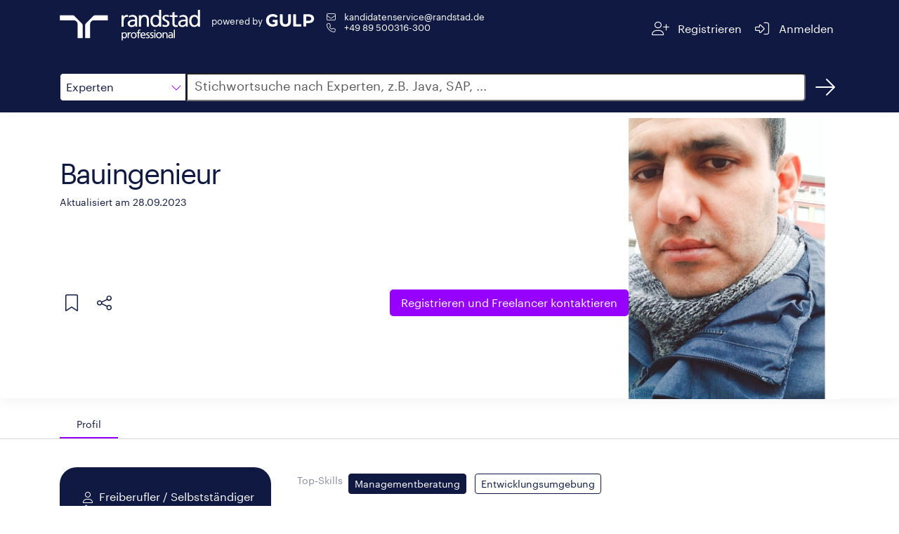

--- FILE ---
content_type: text/html;charset=ISO-8859-1
request_url: https://www.gulp.de/freelancer/EZD6MVFSP
body_size: 10525
content:
<!doctype html>
<html amp lang="de">
  <head>
    <meta charset="utf-8" />
    <meta http-equiv="Content-Type" content="text/html; charset=UTF-8" />
    <meta name="viewport" content="width=device-width,minimum-scale=1,initial-scale=1">
    <meta name="robots" content="index"/>

        <meta name="description" content="Freiberufler ab dem 28.09.2023 zu 60% verfügbar, Vor-Ort-Einsatz bis zu 60% möglich. Alle Details im GULP Freelancer Profil.">
      <title>Freelancer: Bauingenieur | Randstad</title>

    <link rel="canonical" href="https://www.gulp.de/gulp2/g/spezialisten/EZD6MVFSP"/>
    <link rel="alternate" hreflang="de" href="https://www.gulp.de/freelancer/EZD6MVFSP"/>
    <link rel="alternate" hreflang="de-ch" href="https://www.gulp.ch/freelancer/EZD6MVFSP"/>
    <link rel="icon" type="image/x-icon" href="https://www.randstad.de/themes/custom/bluex/favicon.ico">
      <link rel="preload" as="image" href="/gulp2/rest/internal/accounts/650e2e1a917b0664ed424387/profile-picture?format=image-extra-large.jpg" type="image/png">
    <link rel="stylesheet" href="https://kit.fontawesome.com/8df2418ab9.css" crossorigin="anonymous">

    <!-- AMP Scripts -->
    <script async src="https://cdn.ampproject.org/v0.js"></script>
    <script async custom-element="amp-analytics" src="https://cdn.ampproject.org/v0/amp-analytics-0.1.js"></script>
    <script async custom-element="amp-bind" src="https://cdn.ampproject.org/v0/amp-bind-0.1.js"></script>
    <script async custom-template="amp-mustache" src="https://cdn.ampproject.org/v0/amp-mustache-0.2.js"></script>
    <script async custom-element="amp-accordion" src="https://cdn.ampproject.org/v0/amp-accordion-0.1.js"></script>
    <script async custom-element="amp-script" src="https://cdn.ampproject.org/v0/amp-script-0.1.js"></script>
    <script async custom-element="amp-geo" src="https://cdn.ampproject.org/v0/amp-geo-0.1.js"></script>
    <script async custom-element="amp-consent" src="https://cdn.ampproject.org/v0/amp-consent-0.1.js"></script>
    <script async custom-element="amp-iframe" src="https://cdn.ampproject.org/v0/amp-iframe-0.1.js"></script>

    <style amp-boilerplate>body{-webkit-animation:-amp-start 8s steps(1,end) 0s 1 normal both;-moz-animation:-amp-start 8s steps(1,end) 0s 1 normal both;-ms-animation:-amp-start 8s steps(1,end) 0s 1 normal both;animation:-amp-start 8s steps(1,end) 0s 1 normal both}@-webkit-keyframes -amp-start{from{visibility:hidden}to{visibility:visible}}@-moz-keyframes -amp-start{from{visibility:hidden}to{visibility:visible}}@-ms-keyframes -amp-start{from{visibility:hidden}to{visibility:visible}}@-o-keyframes -amp-start{from{visibility:hidden}to{visibility:visible}}@keyframes -amp-start{from{visibility:hidden}to{visibility:visible}}</style><noscript><style amp-boilerplate>body{-webkit-animation:none;-moz-animation:none;-ms-animation:none;animation:none}</style></noscript>

    <style amp-custom>
      @font-face{font-family:"Graphik";font-style:normal;font-weight:400;font-display:swap;src:local("Graphik"),url("https://www.gulp.de/gulp2/g/assets/font/Graphik-Regular.woff2") format("woff2")}

      html,body{height:100%;font-size:16px}*,:after,:before{-webkit-box-sizing:border-box;-moz-box-sizing:border-box;box-sizing:border-box}*{margin:0;padding:0}body{font-family:"Graphik",sans-serif;-webkit-font-smoothing:antialiased;color:#0f1941}a{color:#fff}a:visited,a:focus,a:hover{text-decoration:underline}a.button,button.button{display:inline-block;border:none;padding:.375rem .75rem;margin:0;text-decoration:none;background:#9600ff;color:#fff;font-family:"Graphik",sans-serif;font-size:.875rem;cursor:pointer;text-align:center;border-radius:5px;transition:background-color .3s ease-out;transition-duration:.3s;-webkit-appearance:none;-moz-appearance:none;font-weight:400}amp-img.contain img{object-fit:contain}small{font-size:90%}.margin-right-1{margin-right:.5rem}h2{font-size:32px;letter-spacing:-1px;line-height:40px;display:inline-block;color:#0f1941;font-style:normal;font-weight:400;text-rendering:optimizeLegibility;min-width:12rem;margin-bottom:1rem}@media screen and (min-width: 48em){h2.show-for-small{display:inline-block}}h2.separator-left::after,h2.separator-right::after{content:"";display:table;width:5rem;border-bottom:.125rem solid #9600ff;margin-top:.5rem}h2.separator-right::after{margin-left:auto}h3{font-size:20px;letter-spacing:0;line-height:30px;color:#0f1941;font-weight:400}.show-more-button.button{border:1px solid #0f1941;background:none;color:#0f1941;font-weight:400;display:block}.show-more-button.button:hover{background-color:#f5f5f5;color:#0f1941}.show-more-button.button i{color:#9600ff}.fa-pull-left,.fa-pull-right{float:none}.editor-content{line-height:1.6}.editor-content p{margin-bottom:.5rem;text-rendering:optimizeLegibility}.editor-content ul,.editor-content ol{padding-left:30px}.editor-content hr{clear:both;max-width:82.5rem;height:0;margin:1rem auto;border-top:0;border-right:0;border-bottom:1px solid #e0e0e0;border-left:0}.free-text-field{padding:1rem 0}.row{margin:0 auto;padding:1rem 15px;max-width:540px}@media print,screen and (min-width: 48em){.row{max-width:720px}}@media print,screen and (min-width: 62em){.row{max-width:960px}}@media screen and (min-width: 75em){.row{max-width:1140px}}@media screen and (min-width: 87.5em){.row{max-width:1320px}}.tooltip{visibility:hidden;position:absolute;border:1px solid #d7d7d7;background-color:#fff;padding:.5rem;z-index:1;width:max-content;max-width:200px}.tooltip-icon{position:relative;display:inline-block}.tooltip-icon:hover .tooltip{visibility:visible}#tabs{border-bottom:1px solid #d7d7d7}#tabs .row{display:flex;padding-bottom:0}.tab{height:2.5rem;border-top-left-radius:30px;border-top-right-radius:30px;padding:0 1.5rem;display:flex;align-items:center;cursor:pointer;font-size:90%;color:#757575}.tab:hover{color:#0f1941}.tab.openTab{border-bottom:2px solid #9600ff;color:#0f1941}.body{padding-top:2.5rem}.details{display:flex;gap:30px}.details div{display:inline-block}.label{color:#878ca0;display:inline-block;min-width:6.4rem;text-align:right;padding:.5rem 0;margin-bottom:1rem;line-height:1.5;font-size:.9rem}.label-container{padding:.282rem .5rem;margin-bottom:1rem}.form-value{margin:0 0 1rem;padding:.5rem;color:#0f1941}.chip{display:inline-block;margin:.25rem .5rem .25rem 0;padding:1px .5rem;border-radius:.25rem;font-size:.9rem;line-height:1.5625rem}.chip.primary{background-color:#0f1941;color:#fff;border:1px solid #0f1941}.chip.primary.hollow{color:#0f1941;background-color:#fff}.chip.dark{background-color:#585858;color:#fff;border:1px solid #585858}.chip.dark.hollow{color:#585858;background-color:#fff}.show-for-medium{display:none}@media screen and (min-width: 62em){.show-for-medium{display:inline}}.show-for-small{display:none}@media screen and (min-width: 48em){.show-for-small{display:block}}.xsmall-only{display:block}@media screen and (min-width: 48em){.xsmall-only{display:none}}amp-consent{background-color:transparent}.consentPopup{padding:var(--space-3);margin:0 auto;position:relative;background-color:transparent;width:100%;height:100vh}.consentPopup amp-iframe{background-color:transparent}amp-accordion#mobileAccordion>section{border-bottom:1px solid #0f1941}amp-accordion#mobileAccordion>section>header{border:none;padding:.5rem 0;background-color:transparent}amp-accordion#mobileAccordion>section>header h2{font-size:20px;letter-spacing:0;line-height:30px;color:#0f1941;line-height:30px;display:flex;justify-content:space-between;align-items:center;margin:0}amp-accordion#mobileAccordion>section>header i{transition:transform .3s ease-out;transform:rotate(180deg);color:#9600ff}amp-accordion#mobileAccordion>section>header[aria-expanded=true] i{transform:rotate(0deg)}

      #header{background:#0f1941}#header .row{display:flex;justify-content:space-between}#header .section{display:flex}#header #imageContainer{position:relative;min-width:140px;min-height:56px;height:100%;cursor:pointer;top:-8px;margin-right:1rem}@media screen and (min-width: 48em){#header #imageContainer{min-width:200px}}#header .endorsement{color:#fff;font-size:.8rem;display:flex;flex-direction:column;flex-wrap:wrap;flex-shrink:0;margin-top:4px;align-items:center;align-self:start}#header .endorsement div{min-width:73px}#header .endorsement amp-img{max-height:18px}@media screen and (min-width: 48em){#header .endorsement{flex-direction:row}#header .endorsement div{margin-right:4px}}#header small{font-weight:400}#header #contactContainer{display:flex;flex-direction:column;gap:10px;font-size:.8rem;margin-left:15px}#header #contactContainer a:hover{text-decoration:underline}#header .navigation-button{cursor:pointer;border-radius:5px;-webkit-border-radius:5px;-moz-border-radius:5px;height:3rem;display:flex;flex-wrap:wrap;justify-content:center;align-content:center;padding:0 .5rem;transition:all .3s ease-out}#header .navigation-button span{margin-left:.5rem}#header .navigation-button a{color:#fff}#header .navigation-button:hover{background:rgba(255,255,255,.1)}#header a{text-decoration:none}#header i{color:#fff}

      #search{background:#0f1941}#search .row{display:flex;margin-bottom:.5rem}#search #category,#search #dropdown{border:1px solid #0f1941;width:140px;line-height:2.5rem;cursor:pointer}@media screen and (min-width: 48em){#search #category,#search #dropdown{width:180px}}#search #category{border-top-left-radius:5px;border-bottom-left-radius:5px;height:2.5rem;padding-left:.5rem;display:flex;justify-content:space-between;align-items:center;background:#fff}#search #category i{color:#9600ff}#search #category:hover,#search #category:focus{box-shadow:0 0 0 1px #9600ff;transition:border .2s ease-out,box-shadow .2s ease-out}#search #dropdown{position:absolute;top:calc(3.5rem - 1px);z-index:1}#search #dropdown div{padding-left:.5rem;background-color:#fff}#search #dropdown div:hover{background-color:#f5f5f5}#search #dropdown,#search #dropdown div:last-child{border-bottom-left-radius:5px;border-bottom-right-radius:5px}#search #searchInput{left:-1px;border-top-right-radius:5px;border-bottom-right-radius:5px;flex-grow:1;font-size:1rem;padding-left:10px}#search #searchInput::placeholder{color:#585858;font-size:18px;font-family:"Graphik",sans-serif}#search #searchInput:hover,#search #searchInput:focus{box-shadow:0 0 0 1px #9600ff;transition:border .2s ease-out,box-shadow .2s ease-out}#search #searchBtnHref{width:40px;height:40px;margin-left:.5rem;color:#fff;display:flex;justify-content:center;align-items:center;border-radius:50%;text-decoration:none;transition:all .3s ease-out}#search #searchBtnHref:hover{background-color:rgba(255,255,255,.1)}

      #profileHeader{display:flex;gap:3rem;position:relative}#profileHeader::before{position:absolute;content:"";width:100vw;height:100%;transform:translate(-50%, -50%);left:50%;top:calc(50% - 1px);box-shadow:0 .25rem 1rem rgba(0,0,0,.05)}#profileHeader .button{font-size:1rem;padding:.5rem 1rem;line-height:1.375rem;background:#9600ff}#profileHeader.row{padding:0 15px}#profileHeader>div:first-child{display:flex;flex-direction:column;flex-grow:1;padding:1rem 0}#profileHeader #details{display:flex;align-items:center;justify-content:space-between}@media screen and (min-width: 48em){#profileHeader #details>div:first-child{min-height:14rem}}#profileHeader #profilePictureIcon,#profileHeader #squareProfilePicture,#profileHeader #profilePicture,#profileHeader #noProfilePicture,#profileHeader #noSquareProfilePicture{position:relative;min-width:150px;min-height:150px;align-self:center}#profileHeader #noSquareProfilePicture{height:170px}#profileHeader #profilePicture{min-width:300px;min-height:400px}#profileHeader #squareProfilePicture{margin:3rem 0}#profileHeader #squareProfilePicture amp-img{border-radius:100%}#profileHeader #coreCompetence{font-size:40px;letter-spacing:-2px;line-height:45px;color:#0f1941;margin-bottom:.5rem;font-weight:400;word-break:break-word}@media screen and (min-width: 48em){#profileHeader #coreCompetence{margin-top:2.5rem}}#profileHeader #lastUpdated{color:#0f1941;font-weight:400}#profileHeader #linkSection{display:flex;flex-direction:column;align-items:center;gap:1rem}#profileHeader #linkSection>div{display:flex;justify-content:space-between;flex-grow:1}#profileHeader #linkSection i{cursor:pointer;color:#0f1941;margin:.5rem}@media screen and (min-width: 48em){#profileHeader #linkSection{flex-direction:row;justify-content:space-between;gap:0}#profileHeader #linkSection #referenceButton{flex-grow:1}}#profileHeader .tooltip-icon{width:45px;height:45px;display:flex;align-items:center;justify-content:flex-start}#profileHeader .tooltip{top:45px}#profileHeader #profileActions{display:flex}#profileHeader #profileActions .tooltip a{color:#9600ff;text-decoration:underline}#profileHeader #share{position:relative}@media screen and (min-width: 48em){#profileHeader #share{margin-right:13px}}#profileHeader #shareMenu{position:absolute;top:45px;display:flex;flex-direction:column;background-color:#fff;padding:.5rem 0;border-radius:4px;box-shadow:0px 2px 4px -1px rgba(0,0,0,.2),0px 4px 5px 0px rgba(0,0,0,.14),0px 1px 10px 0px rgba(0,0,0,.12);min-width:9rem;z-index:2}#profileHeader #shareMenu a{color:#0f1941;text-decoration:none;padding:0 1rem;min-height:48px;line-height:48px}#profileHeader #shareMenu a>i{color:#9600ff}#profileHeader #shareMenu a:hover{background-color:#f5f5f5}

      #personalInfo.row{display:flex;flex-direction:column;padding-top:0;margin-top:0}@media screen and (min-width: 48em){#personalInfo.row{flex-direction:row;gap:1rem;align-items:flex-start}}#personalInfo #leftSide{background-color:#0f1941;border-radius:1.5rem;padding:2rem 1.5rem;color:#fff;display:flex;justify-content:center;margin-bottom:2.5rem}@media screen and (min-width: 48em){#personalInfo #leftSide{min-width:18rem}}#personalInfo #leftSide i{width:2em;text-align:center;margin-top:.2rem}#personalInfo #leftSide>div{display:flex;gap:1rem;flex-direction:column}#personalInfo #leftSide>div div{display:flex}#personalInfo #rightSide{flex-grow:1}#personalInfo h2{text-align:right;margin-top:40px}#personalInfo amp-script{display:inline}

      .locations .collapsible-comment.collapsed{max-height:96px;overflow:hidden;position:relative}.locations .collapsible-comment.collapsed::before{content:"";background:linear-gradient(180deg, rgba(255, 255, 255, 0) 50%, white 100%);position:absolute;top:0;left:0;width:100%;height:100%}

      #trustWidgets{position:relative}#trustWidgets:before{position:absolute;content:"";width:100vw;height:100%;top:50%;left:50%;z-index:-1;transform:translate(-50%, -50%);background:#d7d7d7}#trustWidgets>div{display:flex;gap:2rem}@media screen and (max-width: 48em){#trustWidgets>div{flex-direction:column}}#trustWidgets .title{color:#0f1941;margin-bottom:1rem}#trustWidgets .center{display:flex;justify-content:space-around;align-items:center}#trustWidgets #bmeContainer,#trustWidgets #izsContainer,#trustWidgets #tuvContainer{position:relative;width:100px;height:100px}#trustWidgets #tuvContainer{width:150px}

      .projects .accordion-container,.education .accordion-container{position:relative}.projects .accordion-container .timeline,.education .accordion-container .timeline{position:absolute;height:100%;width:2px;background-color:#0f1941;left:1.7rem;top:2rem}@media screen and (min-width: 75em){.projects .accordion-container .timeline,.education .accordion-container .timeline{left:12.2rem}}.projects amp-accordion,.education amp-accordion{margin-bottom:3rem}.projects .project-accordion>section,.projects .education-accordion>section,.education .project-accordion>section,.education .education-accordion>section{display:none}.projects .project-accordion>section:nth-child(1),.projects .project-accordion>section:nth-child(2),.projects .project-accordion>section:nth-child(3),.projects .project-accordion>section:nth-child(4),.projects .project-accordion>section:nth-child(5),.projects .education-accordion>section:nth-child(1),.projects .education-accordion>section:nth-child(2),.projects .education-accordion>section:nth-child(3),.projects .education-accordion>section:nth-child(4),.projects .education-accordion>section:nth-child(5),.education .project-accordion>section:nth-child(1),.education .project-accordion>section:nth-child(2),.education .project-accordion>section:nth-child(3),.education .project-accordion>section:nth-child(4),.education .project-accordion>section:nth-child(5),.education .education-accordion>section:nth-child(1),.education .education-accordion>section:nth-child(2),.education .education-accordion>section:nth-child(3),.education .education-accordion>section:nth-child(4),.education .education-accordion>section:nth-child(5){display:block}.projects .project-accordion.show-more>section,.projects .education-accordion.show-more>section,.education .project-accordion.show-more>section,.education .education-accordion.show-more>section{display:block}.projects header,.education header{background-color:transparent;padding:1.5rem 0;border:none;border-radius:30px}.projects header:hover,.projects header:hover .timeframe,.projects header:hover i,.education header:hover,.education header:hover .timeframe,.education header:hover i{transition:all .3s ease-out;background-color:#f5f5f5}.projects header[aria-expanded=true] i,.education header[aria-expanded=true] i{transform:rotate(0deg)}.projects header[aria-expanded=true] .title div,.education header[aria-expanded=true] .title div{display:none}.projects header i,.education header i{transition:transform .3s ease-out;transform:rotate(180deg);font-size:24px;color:#9600ff;margin:-0.5rem 1rem;padding:1rem 0;background-color:#fff}.projects .header,.education .header{display:flex;gap:1rem}.projects .header>div:last-child,.education .header>div:last-child{display:flex;gap:2rem}@media screen and (max-width: 48em){.projects .header>div:last-child,.education .header>div:last-child{flex-direction:column-reverse;gap:0}}@media screen and (min-width: 62em){.projects .header,.education .header{gap:5rem}}.projects .timeframe,.education .timeframe{display:flex;flex-direction:column;align-items:center;background-color:#fff;min-width:8rem}@media screen and (max-width: 48em){.projects .timeframe,.education .timeframe{align-items:flex-start}}.projects .timeframe div:first-child,.education .timeframe div:first-child{font-size:1rem;color:#9600ff;font-weight:400}.projects .timeframe div:last-child,.education .timeframe div:last-child{font-size:.9rem;color:#0f1941}.projects .title,.education .title{display:flex;flex-direction:column}.projects .details,.education .details{margin-left:5.6rem}@media screen and (min-width: 62em){.projects .details,.education .details{margin-left:9.6rem}}@media screen and (min-width: 75em){.projects .details,.education .details{margin-left:21.7rem}}.projects .show-more-entries-button,.education .show-more-entries-button{background-color:#fff;position:absolute;left:1.7rem;transform:translateX(-50%);top:100%}@media screen and (min-width: 75em){.projects .show-more-entries-button,.education .show-more-entries-button{left:12.2rem}}

      .skills .label-container{padding-left:0;padding-right:0}

      #contactForm{display:flex;gap:5rem;margin:0 auto;padding-top:3rem;position:relative}#contactForm:before{position:absolute;content:"";width:100vw;height:100%;top:50%;left:50%;z-index:-1;transform:translate(-50%, -50%);background:#f7f5f0}#contactForm #form{display:flex;gap:2rem}#contactForm #form>div{flex:1 1 0;display:flex;flex-direction:column}#contactForm h2{font-size:32px;letter-spacing:-1px;line-height:40px}#contactForm h3{color:#0f1941;font-weight:400;margin:1rem auto}#contactForm #phoneImageContainer{position:relative;width:300px;height:238px}#contactForm a{color:#0f1941;text-decoration:underline}#contactForm label{display:block;margin-left:.5rem;color:#0f1941}#contactForm input[type=text],#contactForm input[type=tel],#contactForm input[type=email],#contactForm textarea{height:2.5rem;line-height:2.5rem;font-size:1rem;font-family:"Graphik",sans-serif;margin-bottom:1rem;padding:.5rem;border-radius:5px;border:1px solid #d7d7d7;transition:box-shadow .2s ease-out;width:100%}#contactForm input[type=text]::placeholder,#contactForm input[type=tel]::placeholder,#contactForm input[type=email]::placeholder,#contactForm textarea::placeholder{color:#d7d7d7;font-family:"Graphik",sans-serif;font-size:1rem;line-height:2.5rem}#contactForm input[type=text]:hover,#contactForm input[type=text]:focus,#contactForm input[type=tel]:hover,#contactForm input[type=tel]:focus,#contactForm input[type=email]:hover,#contactForm input[type=email]:focus,#contactForm textarea:hover,#contactForm textarea:focus{box-shadow:0 0 0 1px #9600ff}#contactForm textarea{height:unset;resize:none}#contactForm input[type=checkbox]{-webkit-appearance:none;appearance:none;background-color:#fff;min-width:1rem;height:1rem;border:1px solid #0f1941;border-radius:2.5px;margin-top:.3rem}#contactForm .optional::after{display:inline-block;margin-left:1rem;content:"optional";color:#585858;font-size:12px}#contactForm #checkboxContainer{display:flex;gap:1rem;margin-top:1rem}#contactForm .button{display:block;background-color:#9600ff;align-self:flex-end;margin-top:auto;margin-bottom:1rem}

      #registrationBanner{margin-top:3rem}@media screen and (min-width: 62em){#registrationBanner{display:flex;gap:5rem}}#registrationBanner h3{margin-top:.5rem;margin-bottom:2rem;min-width:17rem}#registrationBanner p{display:block;color:#0f1941;font-size:40px;font-weight:400}#registrationBanner .button{background-color:#9600ff;margin-top:3rem}

      #references blockquote{color:#0f1941;line-height:1.6}#references blockquote i{color:#9600ff}#references blockquote #quote{display:flex}#references blockquote #referenceName{color:#0f1941;font-size:14px;text-align:center;margin:2rem 0}

      #footer{width:100%;background-color:#0f1941;display:flex;justify-content:center;gap:1.4rem}#footer a{color:#fff;text-decoration:none;display:inline-block;height:53px;line-height:53px}#footer a:hover{text-decoration:underline}

    </style>
  </head>

  <body>
    <!-- Google Tag Manager -->
    <amp-analytics data-block-on-consent config="https://www.googletagmanager.com/amp.json?id=GTM-5MR343V&gtm.url=https://www.gulp.de/gulp2/g/spezialisten/EZD6MVFSP" data-credentials="include"></amp-analytics>

    <amp-geo layout="nodisplay">
      <script type="application/json">
        {"ISOCountryGroups":{
            "eu":["preset-eea"],
            "doubleOptIn":["de","at","no","gr","lu"]}
        }
      </script>
    </amp-geo>

    <amp-consent id="consent-element" layout="nodisplay">
      <script type="application/json">
        {
          "consentInstanceId": "onetrust-consent",
          "consentRequired": "false",
          "promptUI": "consent-flow",
          "geoOverride": {
            "eu": {
              "consentRequired": true
            }
          },
          "promptIfUnknown": true
        }
      </script>
      <div id="consent-flow" class="popupOverlay">
        <div class="consentPopup">
          <amp-iframe id="idFrame" layout="fill" resizable
                      sandbox="allow-scripts allow-same-origin allow-popups allow-popups-to-escape-sandbox"
                      src="https://gulp.de/gulp2/rest/amp/cookie-consent.html">
            <div placeholder></div>
            <div overflow></div>
          </amp-iframe>
        </div>
      </div>
    </amp-consent>

    <header id="header">
  <div class="row">
    <div class="section">
      <div id="imageContainer">
        <amp-img class="contain"
                 layout="fill"
                 src="https://www.gulp.de/gulp2/g/assets/img/randstad-professional/Randstad_Professional_Logo_Horizontal_White.svg"
                 alt="Randstad Professional homepage">
        </amp-img>
      </div>
      <div class="endorsement">
        <div>powered by</div>
        <amp-img layout="flex-item"
                 height="20" width="70"
                 src="https://www.gulp.de/gulp2/g/assets/img/gulp-logo/GULP-Logo-only_weiss.svg"
                 alt="GULP">
        </amp-img>
      </div>
      <div id="contactContainer" class="show-for-small">
        <span class="show-for-small">
          <i class="fa-envelope fa-fw fa-light margin-right-1" aria-hidden="true"></i>
          <a href="mailto:kandidatenservice@randstad.de">kandidatenservice@randstad.de</a>
        </span>
        <span class="show-for-small">
          <i class="fa-fw fa-phone fa-light margin-right-1" aria-hidden="true"></i>
          <a class="tel" href="tel:+4989500316300">+49 89 500316-300</a></span>
      </div>
    </div>
    <div class="section">
      <div class="navigation-button">
        <a href="https://www.gulp.de/direkt/app/neu" target="_blank" rel="noopener noreferrer" aria-label="Registrieren">
          <i class="fa-fw fa-lg fa-user-plus fa-light" aria-hidden="true"></i>
          <span class="show-for-medium">Registrieren</span>
        </a>
      </div>
      <div class="navigation-button">
        <a href="https://www.gulp.de/direkt/app/login" target="_blank" rel="noopener noreferrer" aria-label="Anmelden">
          <i class="fa-fw fa-lg fa-sign-in-alt fa-light" aria-hidden="true"></i>
          <span class="show-for-medium">Anmelden</span>
        </a>
      </div>
    </div>
  </div>
</header>


    <amp-script layout="container" src="https://www.gulp.de/gulp2/rest/amp/search.js" sandbox="allow-forms">
  <div id="search">
    <div class="row">
      <div id="category" on="tap:dropdown.toggleVisibility, AMP.setState({item: 'Experten'})" tabindex="0" role="button">
        <span [text]="(item == null ? 'Experten' : item)">Experten</span>
        <i class="fa-light fa-chevron-down fa-pull-left" aria-hidden="true"></i>
      </div>
      <div id="dropdown" hidden>
        <div id="ProjectBtn"
             on="tap:AMP.setState({item: 'Projekte'}), dropdown.toggleVisibility"
             tabindex="0"
             role="button">
          Projekte
        </div>
        <div id="JobsBtn"
             on="tap:AMP.setState({item: 'Jobs'}), dropdown.toggleVisibility"
             tabindex="0"
             role="button">
          Jobs
        </div>
        <div id="ExpertenBtn"
             on="tap:AMP.setState({item: 'Experten'}), dropdown.toggleVisibility"
             tabindex="0"
             role="button">
          Experten
        </div>
      </div>
      <label for="searchInput" class="fa-sr-only">Suche</label>
      <input id="searchInput" [value]="searchQuery" on="input-debounced:AMP.setState({searchQuery: event.value})"
             type="text" placeholder="Stichwortsuche nach Experten, z.B. Java, SAP, ..."
             tabindex="0" role="button">
      <a id="searchBtnHref" href="/gulp2/g/spezialisten" class="Experten" aria-label="Suchen">
        <i class="fal fa-arrow-right fa-2xl" aria-hidden="true"></i>
      </a>
    </div>
  </div>
</amp-script>


      <div id="profileHeader" class="row">
  <div>
    <div id="details">
      <div>
        <div id="coreCompetence">
          Bauingenieur
        </div>
        <small id="lastUpdated">
          Aktualisiert am 28.09.2023
        </small>
      </div>
      <div>
      </div>
    </div>
      <div id="squareProfilePicture" class="xsmall-only">
          <amp-img src="/gulp2/rest/internal/accounts/650e2e1a917b0664ed424387/profile-picture?format=image-square.jpg" class="contain" layout="fill" alt="Profilbild"></amp-img>
      </div>
    <div id="linkSection">
      <div>
        <div id="profileActions">
          <div class="tooltip-icon">
            <i class="fa-light fa-bookmark fa-xl" aria-hidden="true"></i>
            <div class="tooltip">
              Die Merkliste ist nur für GULP Direkt Kunden verfügbar.
              <a href="https://www.gulp.de/gulp2/g/login" target="_blank" rel="noopener noreferrer">Anmelden</a>
              oder
              <a href="https://www.gulp.de/direkt/app/neu" target="_blank" rel="noopener noreferrer"> kostenfrei für GULP Direkt registrieren</a>.
            </div>
          </div>
          <div id="share"
                class="tooltip-icon"
                on="tap:shareMenu.toggleVisibility"
                tabindex="0"
                role="button"
                aria-label="Teilen">
            <i class="fa-light fa-share-nodes fa-xl" aria-hidden="true"></i>
            <div class="tooltip">
              Teilen
            </div>
            <div id="shareMenu" hidden>
              <a href="https://www.facebook.com/sharer/sharer.php?u=https://www.gulp.de/gulp2/g/spezialisten/EZD6MVFSP"><i class="fab fa-fw fa-facebook" aria-hidden="true"></i>Facebook</a>
              <a href="https://twitter.com/intent/tweet?url=https://www.gulp.de/gulp2/g/spezialisten/EZD6MVFSP"><i class="fab fa-fw fa-twitter" aria-hidden="true"></i>Twitter</a>
              <a href="whatsapp://send?text=https://www.gulp.de/gulp2/g/spezialisten/https://www.gulp.de/gulp2/g/spezialisten/EZD6MVFSP"><i class="fab fa-fw fa-whatsapp" aria-hidden="true"></i>Whatsapp</a>
              <a href="https://www.linkedin.com/shareArticle?mini=true&url=https://www.gulp.de/gulp2/g/spezialisten/EZD6MVFSP"><i class="fab fa-fw fa-linkedin" aria-hidden="true"></i>LinkedIn</a>
              <a href="https://www.xing.com/spi/shares/new?url=https://www.gulp.de/gulp2/g/spezialisten/EZD6MVFSP"><i class="fab fa-fw fa-xing" aria-hidden="true"></i>Xing</a>
            </div>
          </div>
        </div>
      </div>
      <a class="button" href="/direkt/app/neu" target="_blank">
        <span class="show-for-medium">Registrieren und</span> Freelancer kontaktieren
      </a>
    </div>
  </div>
    <div id="profilePicture" class="show-for-small">
      <amp-img src="/gulp2/rest/internal/accounts/650e2e1a917b0664ed424387/profile-picture?format=image-extra-large.jpg"
               class="contain"
               layout="fill"
               alt="Profilbild">
      </amp-img>
    </div>
</div>

      <div id="tabs">
        <div class="row">
          <div id="profileTab" class="tab openTab">
            <span>Profil</span>
          </div>


        </div>
      </div>
      <div id="profile" class="body">
        <div id="personalInfo" class="row">
  <div id="leftSide">
    <div>
      <div>
          <i class="fa-light fa-user" aria-hidden="true"></i><span>Freiberufler / Selbstständiger</span>
      </div>
        <div>
          <i class="fa-light fa-laptop-house" aria-hidden="true"></i><span>Remote-Arbeit</span>
        </div>
      <div>
        <i class="fa-calendar-day fa-light" aria-hidden="true"></i><span>Verfügbar ab: 28.09.2023</span>
      </div>
      <div>
        <i class="fa-clock fa-light" aria-hidden="true"></i><span>Verfügbar zu: 60%</span>
      </div>
      <div>
        <i class="fa-light fa-map-marker" aria-hidden="true"></i><span>davon vor Ort: 60%</span>
      </div>
    </div>
  </div>
  <div id="rightSide">
    <div class="details">
        <label class="label">Top-Skills</label>
        <div class="label-container">
            <div class="chip primary">Managementberatung</div>
            <div class="chip hollow primary">Entwicklungsumgebung</div>
        </div>
    </div>
      <div class="details">
        <label class="label">Sprachen</label>
        <div class="label-container">
              <div class="chip hollow dark">
                Kurdish
                  <div class="tooltip-icon">
                        <span id="iconContainer" class="NATIVE">
                          <i id="defaultIcon" class="fa-light fa-ellipsis fa-pull-right"></i>
                        </span>
                    <div class="tooltip">Muttersprache</div>
                  </div>
              </div>
              <div class="chip hollow dark">
                Arabic
                  <div class="tooltip-icon">
                        <span id="iconContainer" class="NATIVE">
                          <i id="defaultIcon" class="fa-light fa-ellipsis fa-pull-right"></i>
                        </span>
                    <div class="tooltip">Muttersprache</div>
                  </div>
              </div>
              <div class="chip hollow dark">
                Geman
                  <div class="tooltip-icon">
                        <span id="iconContainer" class="OTHER">
                          <i id="defaultIcon" class="fa-light fa-ellipsis fa-pull-right"></i>
                        </span>
                    <div class="tooltip">B2</div>
                  </div>
              </div>
              <div class="chip hollow dark">
                English
                  <div class="tooltip-icon">
                        <span id="iconContainer" class="ADVANCED">
                          <i id="defaultIcon" class="fa-light fa-ellipsis fa-pull-right"></i>
                        </span>
                    <div class="tooltip">Fortgeschritten</div>
                  </div>
              </div>
        </div>
      </div>

    <div class="show-for-small">
        <section>
  <header class="xsmall-only">
    <h2>
      <span>Einsatzorte</span>
      <i class="fa-light fa-chevron-up" aria-hidden="true"></i>
    </h2>
  </header>
  <div class="locations">
    <h2 class="separator-right show-for-small">Einsatzorte</h2>

      <div class="details">
        <label class="label">Städte</label>
        <div class="form-value">
          <span class="chip hollow dark"> Worms (+20km) </span>
          <span class="chip hollow dark"> Mannheim (+20km) </span>
        </div>
      </div>
      <div class="details">
        <label class="label">Länder</label>
        <div class="form-value">
          Deutschland
        </div>
      </div>
    <div class="details">
      <label class="label">Remote-Arbeit</label>
      <div class="form-value">
          <i class="fa-light fa-laptop-house fa-pull-left" aria-hidden="true"></i> möglich
      </div>
    </div>
  </div>
</section>
    </div>
  </div>
</div>



        <div id="desktopView" class="show-for-small">
              <section>
    <header class="xsmall-only">
      <h2>
        <span>Projekte</span>
        <i class="fa-light fa-chevron-up" aria-hidden="true"></i>
      </h2>
    </header>
    <div class="projects row">
      <h2 class="separator-left show-for-small">Projekte</h2>
      <div class="accordion-container">
        <div class="timeline"></div>
        <amp-accordion animate id="projectAccordion_desktop" class="project-accordion">
              <section>
                <header>
                  <div class="header">
                    <div>
                      <i class="fa-light fa-chevron-up" aria-hidden="true"></i>
                    </div>
                    <div>
                      <div class="timeframe">
                        <div>1 year 5 months</div>
                        <div>2014-01 - 2015-05</div>
                      </div>
                      <div class="title">
                        <h3>
                          Selbständigkeit
                        </h3>
                        <div>
                            <span class="chip dark"> Innendekorateur (Gipser, Maler, Trockenausbau)</span>


                        </div>
                      </div>
                    </div>
                  </div>
                </header>
                <div>
                      <div class="details">
                        <label class="label">Rolle</label>
                        <div class="label-container">
                          <span class="chip dark"> Innendekorateur (Gipser, Maler, Trockenausbau)</span>
                        </div>
                      </div>





                      <div class="details">
                        <label class="label">Einsatzort</label>
                        <div class="form-value">autonome Kurdenregion, Irak</div>
                      </div>
                </div>
              </section>
              <section>
                <header>
                  <div class="header">
                    <div>
                      <i class="fa-light fa-chevron-up" aria-hidden="true"></i>
                    </div>
                    <div>
                      <div class="timeframe">
                        <div>1 year</div>
                        <div>2013-02 - 2014-01</div>
                      </div>
                      <div class="title">
                        <h3>
                          various Activities
                        </h3>
                        <div>
                            <span class="chip dark">Freiwilliger Helfer</span>


                        </div>
                      </div>
                    </div>
                  </div>
                </header>
                <div>
                      <div class="details">
                        <label class="label">Rolle</label>
                        <div class="label-container">
                          <span class="chip dark">Freiwilliger Helfer</span>
                        </div>
                      </div>




                      <div class="details">
                        <label class="label">Kunde</label>
                        <div class="form-value">Flüchtlings-Hilfsorganisation</div>
                      </div>

                      <div class="details">
                        <label class="label">Einsatzort</label>
                        <div class="form-value">Erbil, Irak</div>
                      </div>
                </div>
              </section>
              <section>
                <header>
                  <div class="header">
                    <div>
                      <i class="fa-light fa-chevron-up" aria-hidden="true"></i>
                    </div>
                    <div>
                      <div class="timeframe">
                        <div>8 months</div>
                        <div>2012-06 - 2013-01</div>
                      </div>
                      <div class="title">
                        <h3>
                          various Activities
                        </h3>
                        <div>
                            <span class="chip dark">Ingenieur (Bauleiter)</span>


                        </div>
                      </div>
                    </div>
                  </div>
                </header>
                <div>
                      <div class="details">
                        <label class="label">Rolle</label>
                        <div class="label-container">
                          <span class="chip dark">Ingenieur (Bauleiter)</span>
                        </div>
                      </div>




                      <div class="details">
                        <label class="label">Kunde</label>
                        <div class="form-value">Daraas Company</div>
                      </div>

                      <div class="details">
                        <label class="label">Einsatzort</label>
                        <div class="form-value">Erbil, Irak</div>
                      </div>
                </div>
              </section>
              <section>
                <header>
                  <div class="header">
                    <div>
                      <i class="fa-light fa-chevron-up" aria-hidden="true"></i>
                    </div>
                    <div>
                      <div class="timeframe">
                        <div>1 year 10 months</div>
                        <div>2009-01 - 2010-10</div>
                      </div>
                      <div class="title">
                        <h3>
                          various Activities
                        </h3>
                        <div>
                            <span class="chip dark">Stickdesigner und Privatlehrer</span>


                        </div>
                      </div>
                    </div>
                  </div>
                </header>
                <div>
                      <div class="details">
                        <label class="label">Rolle</label>
                        <div class="label-container">
                          <span class="chip dark">Stickdesigner und Privatlehrer</span>
                        </div>
                      </div>




                      <div class="details">
                        <label class="label">Kunde</label>
                        <div class="form-value">Studio Ziyad Ali</div>
                      </div>

                      <div class="details">
                        <label class="label">Einsatzort</label>
                        <div class="form-value">Aleppo, Syrien</div>
                      </div>
                </div>
              </section>
              <section>
                <header>
                  <div class="header">
                    <div>
                      <i class="fa-light fa-chevron-up" aria-hidden="true"></i>
                    </div>
                    <div>
                      <div class="timeframe">
                        <div>1 year 6 months</div>
                        <div>2007-07 - 2008-12</div>
                      </div>
                      <div class="title">
                        <h3>
                          Selbstständigkeit
                        </h3>
                        <div>
                            <span class="chip dark">Innendekorateur (Gipser, Maler, Trockenausbau)</span>


                        </div>
                      </div>
                    </div>
                  </div>
                </header>
                <div>
                      <div class="details">
                        <label class="label">Rolle</label>
                        <div class="label-container">
                          <span class="chip dark">Innendekorateur (Gipser, Maler, Trockenausbau)</span>
                        </div>
                      </div>





                      <div class="details">
                        <label class="label">Einsatzort</label>
                        <div class="form-value">Beirut, Libanon</div>
                      </div>
                </div>
              </section>
              <section>
                <header>
                  <div class="header">
                    <div>
                      <i class="fa-light fa-chevron-up" aria-hidden="true"></i>
                    </div>
                    <div>
                      <div class="timeframe">
                        <div>1 year 6 months</div>
                        <div>2006-01 - 2007-06</div>
                      </div>
                      <div class="title">
                        <h3>
                          various Activities
                        </h3>
                        <div>
                            <span class="chip dark">Stickdesigner</span>


                        </div>
                      </div>
                    </div>
                  </div>
                </header>
                <div>
                      <div class="details">
                        <label class="label">Rolle</label>
                        <div class="label-container">
                          <span class="chip dark">Stickdesigner</span>
                        </div>
                      </div>




                      <div class="details">
                        <label class="label">Kunde</label>
                        <div class="form-value">Happiness Studio</div>
                      </div>

                      <div class="details">
                        <label class="label">Einsatzort</label>
                        <div class="form-value">Aleppo, Syrien</div>
                      </div>
                </div>
              </section>
              <section>
                <header>
                  <div class="header">
                    <div>
                      <i class="fa-light fa-chevron-up" aria-hidden="true"></i>
                    </div>
                    <div>
                      <div class="timeframe">
                        <div>2 years</div>
                        <div>2004-01 - 2005-12</div>
                      </div>
                      <div class="title">
                        <h3>
                          Bauprojekt
                        </h3>
                        <div>
                            <span class="chip dark">Innendekorateur</span>


                        </div>
                      </div>
                    </div>
                  </div>
                </header>
                <div>
                      <div class="details">
                        <label class="label">Rolle</label>
                        <div class="label-container">
                          <span class="chip dark">Innendekorateur</span>
                        </div>
                      </div>




                      <div class="details">
                        <label class="label">Kunde</label>
                        <div class="form-value">Grundschule Schamel</div>
                      </div>

                      <div class="details">
                        <label class="label">Einsatzort</label>
                        <div class="form-value">Beirut, Libanon</div>
                      </div>
                </div>
              </section>
              <section>
                <header>
                  <div class="header">
                    <div>
                      <i class="fa-light fa-chevron-up" aria-hidden="true"></i>
                    </div>
                    <div>
                      <div class="timeframe">
                        <div>2 years</div>
                        <div>2002-01 - 2003-12</div>
                      </div>
                      <div class="title">
                        <h3>
                          various Activities
                        </h3>
                        <div>
                            <span class="chip dark">Bauasisstant</span>


                        </div>
                      </div>
                    </div>
                  </div>
                </header>
                <div>
                      <div class="details">
                        <label class="label">Rolle</label>
                        <div class="label-container">
                          <span class="chip dark">Bauasisstant</span>
                        </div>
                      </div>




                      <div class="details">
                        <label class="label">Kunde</label>
                        <div class="form-value">Phoenicia IntercontinEntal</div>
                      </div>

                      <div class="details">
                        <label class="label">Einsatzort</label>
                        <div class="form-value">Beirut, Libanon</div>
                      </div>
                </div>
              </section>
        </amp-accordion>

          <button class="show-more-button show-more-entries-button button"
                  on="tap:showMoreProjects_desktop.toggleVisibility, showFewerProjects_desktop.toggleVisibility, projectAccordion_desktop.toggleClass(class='show-more')"
                  tabindex="0"
                  role="button">
            <span id="showMoreProjects_desktop">Mehr</span>
            <span id="showFewerProjects_desktop" hidden>Weniger</span>
          </button>
      </div>

    </div>
  </section>


              <section>
    <header class="xsmall-only">
      <h2>
        <span>Aus- und Weiterbildung</span>
        <i class="fa-light fa-chevron-up" aria-hidden="true"></i>
      </h2>
    </header>
    <div class="education row">
      <h2 class="separator-left show-for-small">Aus- und Weiterbildung</h2>
      <div class="accordion-container">
        <div class="timeline"></div>
        <amp-accordion animate id="educationAccordion_desktop" class="education-accordion">
              <section>
                <header>
                  <div class="header">
                    <div>
                      <i class="fa-light fa-chevron-up" aria-hidden="true"></i>
                    </div>
                    <div>
                      <div class="timeframe">
                        <div>10 years 2 months</div>
                        <div>2001-04 - 2011-05</div>
                      </div>
                      <div class="title">
                        <h3>
                          Studium des Bauingenieurwesens
                        </h3>
                        <small>
                          Bauingenieur, Universität Aleppo, Syrien
                        </small>
                      </div>
                    </div>
                  </div>
                </header>
                <div>
                      <div class="details">
                        <label class="label">Abschluss</label>
                        <div class="form-value">Bauingenieur</div>
                      </div>

                      <div class="details">
                        <label class="label">Institution, Ort</label>
                        <div class="form-value">Universität Aleppo, Syrien</div>
                      </div>

                </div>
              </section>
        </amp-accordion>
      </div>

          <button class="button show-more-button"
                  on="tap:showMoreEducationText_desktop.toggleVisibility, showLessEducationText_desktop.toggleVisibility, educationHistory_desktop.toggleVisibility"
                  tabindex="0"
                  role="button">
            <span id="showMoreEducationText_desktop"><i class="fa-plus fa-light" aria-hidden="true"></i> Mehr anzeigen</span>
            <span id="showLessEducationText_desktop" hidden><i class="fa-minus fa-light" aria-hidden="true"></i> Weniger anzeigen</span>
          </button>
          <div id="educationHistory_desktop" class="editor-content free-text-field" hidden><p><u>2001- 2011</u></p><p>Schulbildung<br /></p><p>Abitur</p><p>Arrasi Gesamtschule, Rakka, Syrien<br /></p><p><br /></p><p><u>1993 - 1999
</u></p><p>Schulbildung</p><p>Gymnasium Totenji, Aleppo, Syrien<br /></p><p><br /></p><p><u>1989 - 1993
</u></p><div>Albuhturi Grundschule, Rakka, Syrien<br /></div></div>

    </div>
  </section>


            

              <section>
    <header class="xsmall-only">
      <h2>
        <span>Kompetenzen</span>
        <i class="fa-light fa-chevron-up" aria-hidden="true"></i>
      </h2>
    </header>
    <div id="skills_desktop" class="skills row">
      <h2 class="separator-left show-for-small">Kompetenzen</h2>
        <h3>Top-Skills</h3>
        <div class="label-container">
            <span class="chip primary">Managementberatung</span>
            <span class="chip primary hollow">Entwicklungsumgebung</span>
        </div>
        <h3>Produkte / Standards / Erfahrungen / Methoden</h3>
        <div class="label-container">
            <div class="editor-content">
              <p><u>Skills:</u></p><p></p><ul><li>PC Kenntnisse</li><li>Zeichnen</li><li>Verkauf</li></ul><p></p><p><br /></p><p><u>Immigration:</u></p><p><u>2015-05 - 2016-08</u></p><p>Flucht aus dem Irak nach Deutschland und anschließender Aufenthalt in einem Flüchtlingsheim</p><p><br /></p><p><u>Military service:</u></p><p><u>2011-12 - 2012-06</u></p><p>Dienst in der syrischen Armee mit anschließender Flucht in die autonome Region Kurdistan, Irak</p>
            </div>
        </div>
    </div>
  </section>


            
        </div>
        <div id="mobileView" class="row xsmall-only">
          <amp-accordion animate id="mobileAccordion">
              <section>
  <header class="xsmall-only">
    <h2>
      <span>Einsatzorte</span>
      <i class="fa-light fa-chevron-up" aria-hidden="true"></i>
    </h2>
  </header>
  <div class="locations">
    <h2 class="separator-right show-for-small">Einsatzorte</h2>

      <div class="details">
        <label class="label">Städte</label>
        <div class="form-value">
          <span class="chip hollow dark"> Worms (+20km) </span>
          <span class="chip hollow dark"> Mannheim (+20km) </span>
        </div>
      </div>
      <div class="details">
        <label class="label">Länder</label>
        <div class="form-value">
          Deutschland
        </div>
      </div>
    <div class="details">
      <label class="label">Remote-Arbeit</label>
      <div class="form-value">
          <i class="fa-light fa-laptop-house fa-pull-left" aria-hidden="true"></i> möglich
      </div>
    </div>
  </div>
</section>

                <section>
    <header class="xsmall-only">
      <h2>
        <span>Projekte</span>
        <i class="fa-light fa-chevron-up" aria-hidden="true"></i>
      </h2>
    </header>
    <div class="projects row">
      <h2 class="separator-left show-for-small">Projekte</h2>
      <div class="accordion-container">
        <div class="timeline"></div>
        <amp-accordion animate id="projectAccordion_mobile" class="project-accordion">
              <section>
                <header>
                  <div class="header">
                    <div>
                      <i class="fa-light fa-chevron-up" aria-hidden="true"></i>
                    </div>
                    <div>
                      <div class="timeframe">
                        <div>1 year 5 months</div>
                        <div>2014-01 - 2015-05</div>
                      </div>
                      <div class="title">
                        <h3>
                          Selbständigkeit
                        </h3>
                        <div>
                            <span class="chip dark"> Innendekorateur (Gipser, Maler, Trockenausbau)</span>


                        </div>
                      </div>
                    </div>
                  </div>
                </header>
                <div>
                      <div class="details">
                        <label class="label">Rolle</label>
                        <div class="label-container">
                          <span class="chip dark"> Innendekorateur (Gipser, Maler, Trockenausbau)</span>
                        </div>
                      </div>





                      <div class="details">
                        <label class="label">Einsatzort</label>
                        <div class="form-value">autonome Kurdenregion, Irak</div>
                      </div>
                </div>
              </section>
              <section>
                <header>
                  <div class="header">
                    <div>
                      <i class="fa-light fa-chevron-up" aria-hidden="true"></i>
                    </div>
                    <div>
                      <div class="timeframe">
                        <div>1 year</div>
                        <div>2013-02 - 2014-01</div>
                      </div>
                      <div class="title">
                        <h3>
                          various Activities
                        </h3>
                        <div>
                            <span class="chip dark">Freiwilliger Helfer</span>


                        </div>
                      </div>
                    </div>
                  </div>
                </header>
                <div>
                      <div class="details">
                        <label class="label">Rolle</label>
                        <div class="label-container">
                          <span class="chip dark">Freiwilliger Helfer</span>
                        </div>
                      </div>




                      <div class="details">
                        <label class="label">Kunde</label>
                        <div class="form-value">Flüchtlings-Hilfsorganisation</div>
                      </div>

                      <div class="details">
                        <label class="label">Einsatzort</label>
                        <div class="form-value">Erbil, Irak</div>
                      </div>
                </div>
              </section>
              <section>
                <header>
                  <div class="header">
                    <div>
                      <i class="fa-light fa-chevron-up" aria-hidden="true"></i>
                    </div>
                    <div>
                      <div class="timeframe">
                        <div>8 months</div>
                        <div>2012-06 - 2013-01</div>
                      </div>
                      <div class="title">
                        <h3>
                          various Activities
                        </h3>
                        <div>
                            <span class="chip dark">Ingenieur (Bauleiter)</span>


                        </div>
                      </div>
                    </div>
                  </div>
                </header>
                <div>
                      <div class="details">
                        <label class="label">Rolle</label>
                        <div class="label-container">
                          <span class="chip dark">Ingenieur (Bauleiter)</span>
                        </div>
                      </div>




                      <div class="details">
                        <label class="label">Kunde</label>
                        <div class="form-value">Daraas Company</div>
                      </div>

                      <div class="details">
                        <label class="label">Einsatzort</label>
                        <div class="form-value">Erbil, Irak</div>
                      </div>
                </div>
              </section>
              <section>
                <header>
                  <div class="header">
                    <div>
                      <i class="fa-light fa-chevron-up" aria-hidden="true"></i>
                    </div>
                    <div>
                      <div class="timeframe">
                        <div>1 year 10 months</div>
                        <div>2009-01 - 2010-10</div>
                      </div>
                      <div class="title">
                        <h3>
                          various Activities
                        </h3>
                        <div>
                            <span class="chip dark">Stickdesigner und Privatlehrer</span>


                        </div>
                      </div>
                    </div>
                  </div>
                </header>
                <div>
                      <div class="details">
                        <label class="label">Rolle</label>
                        <div class="label-container">
                          <span class="chip dark">Stickdesigner und Privatlehrer</span>
                        </div>
                      </div>




                      <div class="details">
                        <label class="label">Kunde</label>
                        <div class="form-value">Studio Ziyad Ali</div>
                      </div>

                      <div class="details">
                        <label class="label">Einsatzort</label>
                        <div class="form-value">Aleppo, Syrien</div>
                      </div>
                </div>
              </section>
              <section>
                <header>
                  <div class="header">
                    <div>
                      <i class="fa-light fa-chevron-up" aria-hidden="true"></i>
                    </div>
                    <div>
                      <div class="timeframe">
                        <div>1 year 6 months</div>
                        <div>2007-07 - 2008-12</div>
                      </div>
                      <div class="title">
                        <h3>
                          Selbstständigkeit
                        </h3>
                        <div>
                            <span class="chip dark">Innendekorateur (Gipser, Maler, Trockenausbau)</span>


                        </div>
                      </div>
                    </div>
                  </div>
                </header>
                <div>
                      <div class="details">
                        <label class="label">Rolle</label>
                        <div class="label-container">
                          <span class="chip dark">Innendekorateur (Gipser, Maler, Trockenausbau)</span>
                        </div>
                      </div>





                      <div class="details">
                        <label class="label">Einsatzort</label>
                        <div class="form-value">Beirut, Libanon</div>
                      </div>
                </div>
              </section>
              <section>
                <header>
                  <div class="header">
                    <div>
                      <i class="fa-light fa-chevron-up" aria-hidden="true"></i>
                    </div>
                    <div>
                      <div class="timeframe">
                        <div>1 year 6 months</div>
                        <div>2006-01 - 2007-06</div>
                      </div>
                      <div class="title">
                        <h3>
                          various Activities
                        </h3>
                        <div>
                            <span class="chip dark">Stickdesigner</span>


                        </div>
                      </div>
                    </div>
                  </div>
                </header>
                <div>
                      <div class="details">
                        <label class="label">Rolle</label>
                        <div class="label-container">
                          <span class="chip dark">Stickdesigner</span>
                        </div>
                      </div>




                      <div class="details">
                        <label class="label">Kunde</label>
                        <div class="form-value">Happiness Studio</div>
                      </div>

                      <div class="details">
                        <label class="label">Einsatzort</label>
                        <div class="form-value">Aleppo, Syrien</div>
                      </div>
                </div>
              </section>
              <section>
                <header>
                  <div class="header">
                    <div>
                      <i class="fa-light fa-chevron-up" aria-hidden="true"></i>
                    </div>
                    <div>
                      <div class="timeframe">
                        <div>2 years</div>
                        <div>2004-01 - 2005-12</div>
                      </div>
                      <div class="title">
                        <h3>
                          Bauprojekt
                        </h3>
                        <div>
                            <span class="chip dark">Innendekorateur</span>


                        </div>
                      </div>
                    </div>
                  </div>
                </header>
                <div>
                      <div class="details">
                        <label class="label">Rolle</label>
                        <div class="label-container">
                          <span class="chip dark">Innendekorateur</span>
                        </div>
                      </div>




                      <div class="details">
                        <label class="label">Kunde</label>
                        <div class="form-value">Grundschule Schamel</div>
                      </div>

                      <div class="details">
                        <label class="label">Einsatzort</label>
                        <div class="form-value">Beirut, Libanon</div>
                      </div>
                </div>
              </section>
              <section>
                <header>
                  <div class="header">
                    <div>
                      <i class="fa-light fa-chevron-up" aria-hidden="true"></i>
                    </div>
                    <div>
                      <div class="timeframe">
                        <div>2 years</div>
                        <div>2002-01 - 2003-12</div>
                      </div>
                      <div class="title">
                        <h3>
                          various Activities
                        </h3>
                        <div>
                            <span class="chip dark">Bauasisstant</span>


                        </div>
                      </div>
                    </div>
                  </div>
                </header>
                <div>
                      <div class="details">
                        <label class="label">Rolle</label>
                        <div class="label-container">
                          <span class="chip dark">Bauasisstant</span>
                        </div>
                      </div>




                      <div class="details">
                        <label class="label">Kunde</label>
                        <div class="form-value">Phoenicia IntercontinEntal</div>
                      </div>

                      <div class="details">
                        <label class="label">Einsatzort</label>
                        <div class="form-value">Beirut, Libanon</div>
                      </div>
                </div>
              </section>
        </amp-accordion>

          <button class="show-more-button show-more-entries-button button"
                  on="tap:showMoreProjects_mobile.toggleVisibility, showFewerProjects_mobile.toggleVisibility, projectAccordion_mobile.toggleClass(class='show-more')"
                  tabindex="0"
                  role="button">
            <span id="showMoreProjects_mobile">Mehr</span>
            <span id="showFewerProjects_mobile" hidden>Weniger</span>
          </button>
      </div>

    </div>
  </section>


                <section>
    <header class="xsmall-only">
      <h2>
        <span>Aus- und Weiterbildung</span>
        <i class="fa-light fa-chevron-up" aria-hidden="true"></i>
      </h2>
    </header>
    <div class="education row">
      <h2 class="separator-left show-for-small">Aus- und Weiterbildung</h2>
      <div class="accordion-container">
        <div class="timeline"></div>
        <amp-accordion animate id="educationAccordion_mobile" class="education-accordion">
              <section>
                <header>
                  <div class="header">
                    <div>
                      <i class="fa-light fa-chevron-up" aria-hidden="true"></i>
                    </div>
                    <div>
                      <div class="timeframe">
                        <div>10 years 2 months</div>
                        <div>2001-04 - 2011-05</div>
                      </div>
                      <div class="title">
                        <h3>
                          Studium des Bauingenieurwesens
                        </h3>
                        <small>
                          Bauingenieur, Universität Aleppo, Syrien
                        </small>
                      </div>
                    </div>
                  </div>
                </header>
                <div>
                      <div class="details">
                        <label class="label">Abschluss</label>
                        <div class="form-value">Bauingenieur</div>
                      </div>

                      <div class="details">
                        <label class="label">Institution, Ort</label>
                        <div class="form-value">Universität Aleppo, Syrien</div>
                      </div>

                </div>
              </section>
        </amp-accordion>
      </div>

          <button class="button show-more-button"
                  on="tap:showMoreEducationText_mobile.toggleVisibility, showLessEducationText_mobile.toggleVisibility, educationHistory_mobile.toggleVisibility"
                  tabindex="0"
                  role="button">
            <span id="showMoreEducationText_mobile"><i class="fa-plus fa-light" aria-hidden="true"></i> Mehr anzeigen</span>
            <span id="showLessEducationText_mobile" hidden><i class="fa-minus fa-light" aria-hidden="true"></i> Weniger anzeigen</span>
          </button>
          <div id="educationHistory_mobile" class="editor-content free-text-field" hidden><p><u>2001- 2011</u></p><p>Schulbildung<br /></p><p>Abitur</p><p>Arrasi Gesamtschule, Rakka, Syrien<br /></p><p><br /></p><p><u>1993 - 1999
</u></p><p>Schulbildung</p><p>Gymnasium Totenji, Aleppo, Syrien<br /></p><p><br /></p><p><u>1989 - 1993
</u></p><div>Albuhturi Grundschule, Rakka, Syrien<br /></div></div>

    </div>
  </section>


              

                <section>
    <header class="xsmall-only">
      <h2>
        <span>Kompetenzen</span>
        <i class="fa-light fa-chevron-up" aria-hidden="true"></i>
      </h2>
    </header>
    <div id="skills_mobile" class="skills row">
      <h2 class="separator-left show-for-small">Kompetenzen</h2>
        <h3>Top-Skills</h3>
        <div class="label-container">
            <span class="chip primary">Managementberatung</span>
            <span class="chip primary hollow">Entwicklungsumgebung</span>
        </div>
        <h3>Produkte / Standards / Erfahrungen / Methoden</h3>
        <div class="label-container">
            <div class="editor-content">
              <p><u>Skills:</u></p><p></p><ul><li>PC Kenntnisse</li><li>Zeichnen</li><li>Verkauf</li></ul><p></p><p><br /></p><p><u>Immigration:</u></p><p><u>2015-05 - 2016-08</u></p><p>Flucht aus dem Irak nach Deutschland und anschließender Aufenthalt in einem Flüchtlingsheim</p><p><br /></p><p><u>Military service:</u></p><p><u>2011-12 - 2012-06</u></p><p>Dienst in der syrischen Armee mit anschließender Flucht in die autonome Region Kurdistan, Irak</p>
            </div>
        </div>
    </div>
  </section>


              
          </amp-accordion>
        </div>

        <div id="trustWidgets" class="row">
  <h2 class="separator-left">Vertrauen Sie auf Randstad</h2>
  <div>
    <div>
      <div class="title">Im Bereich Freelancing</div>
      <div id="bmeContainer">
        <amp-img class="contain"
                 layout="fill"
                 src="https://www.gulp.de/gulp2/g/assets/img/trust-seals/BMEnet_Guetesiegel.webp"
                 alt="BMEnet Gütesiegel für das GULP Projektportal">
        </amp-img>
      </div>
    </div>
    <div>
      <div class="title">Im Bereich Arbeitnehmerüberlassung / Personalvermittlung</div>
      <div id="izsContainer">
        <amp-img class="contain"
                 layout="fill"
                 src="https://www.gulp.de/gulp2/g/assets/img/trust-seals/IZS_Vertrauenssiegel_farbig.webp"
                 alt="IZS Siegel für Geprüfte SV-Zahlungen">
        </amp-img>
      </div>
    </div>
  </div>
</div>


        <div id="contactForm" class="row"
     on="tap:AMP.navigateTo(url='https://www.gulp.de/gulp2/g/spezialisten/EZD6MVFSP?section=contact-form')" tabindex="0" role="button">
  <div id="phoneImageContainer" class="show-for-medium">
    <amp-img class="contain"
             layout="fill"
             src="https://www.gulp.de/gulp2/g/assets/img/randstad-professional/icons/Phone_Icon_Navy_RGB.svg"
             alt="">
    </amp-img>
  </div>
  <div>
    <h2>Fragen?</h2>
    <h3>Rufen Sie uns an <a href="tel:+4989500316300">+49 89 500316-300</a> oder schreiben Sie uns:</h3>

    <div id="form">
      <div>
        <label for="name">Name</label>
        <input type="text" id="name" placeholder="Boris Becker" required />

        <label for="email">E-Mail-Adresse</label>
        <input type="email" id="email" placeholder="boris.becker@aol.com" required />

        <label for="comment">Ihre Frage</label>
        <textarea rows="3" id="comment" placeholder="Ihr Text"></textarea>
      </div>
      <div>
        <label for="tel" class="optional">Telefonnummer</label>
        <input type="tel" id="tel" placeholder="+49 89 4711 0815" />

        <label for="company" class="optional">Unternehmen</label>
        <input type="text" id="company" placeholder="Gulpkowski Industries" />

        <div id="checkboxContainer">
          <input type="checkbox" id="privacyPolicy" />
          <label for="privacyPolicy">Ich habe die <a href="http://localhost:4200/agb/datenschutz-und-anonymitaet">Datenschutzbestimmungen</a> gelesen und bin damit einverstanden.</label>
        </div>

        <button class="button">Anfrage abschicken</button>
      </div>
    </div>
  </div>
</div>

        <div id="registrationBanner" class="row">
  <h3>Das Freelancer-Portal</h3>
  <div>
    <h2>Direktester geht's nicht! Ganz einfach Freelancer finden und direkt Kontakt aufnehmen.</h2>
    <button class="button">Jetzt bei GULP Direkt registrieren</button>
  </div>
</div>
      </div>

      


    <div id="footer">
  <a href="/ueber-gulp/standorte" target="_blank" rel="noopener noreferrer">Kontakt</a>
  <a href="/impressum" target="_blank" rel="noopener noreferrer">Impressum</a>
  <a href="/agb" target="_blank" rel="noopener noreferrer">AGB</a>
  <a href="/agb/datenschutz-und-anonymitaet" target="_blank" rel="noopener noreferrer">Datenschutz</a>
</div>
  </body>
</html>
